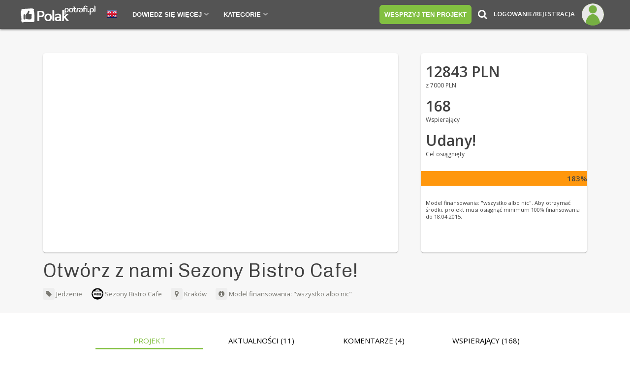

--- FILE ---
content_type: application/javascript
request_url: https://api.ipify.org/?format=jsonp&callback=getIP
body_size: -49
content:
getIP({"ip":"3.144.79.164"});